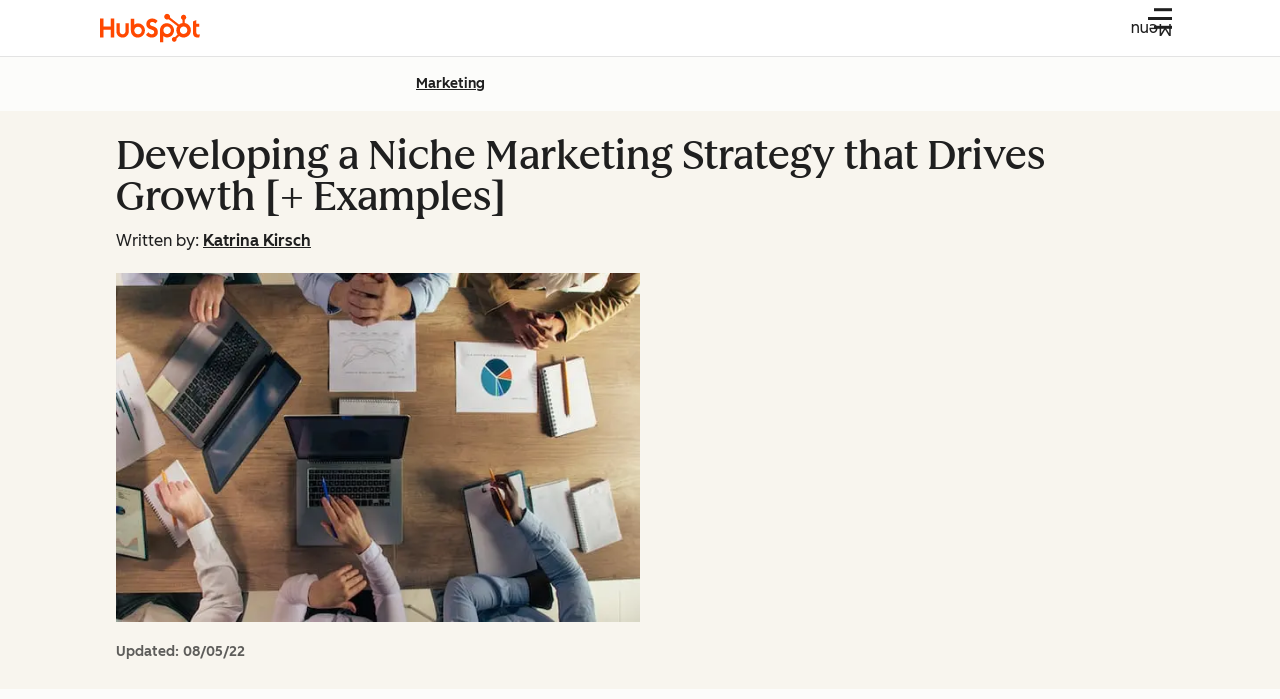

--- FILE ---
content_type: text/css
request_url: https://53.fs1.hubspotusercontent-na1.net/hubfs/53/hub_generated/module_assets/1/196499278758/1758645863767/module_blog-ai-disclaimer.min.css
body_size: 117
content:
.blog-ai-disclaimer a:focus-visible{outline:2px solid var(--cl-color-focus-01);outline-offset:2px}.blog-ai-disclaimer a.-large{--cl-text-font-size:var(--cl-font-size-p-large);--cl-text-font-weight:var(--cl-font-weight-p-large);--cl-text-line-height:var(--cl-line-height-p-large);--cl-text-letter-spacing:var(--cl-letter-spacing-p-large,normal)}.blog-ai-disclaimer a.-medium{--cl-text-font-size:var(--cl-font-size-p-medium);--cl-text-font-weight:var(--cl-font-weight-p-medium);--cl-text-line-height:var(--cl-line-height-p-medium);--cl-text-letter-spacing:var(--cl-letter-spacing-p-medium,normal)}.blog-ai-disclaimer a.-small{--cl-text-font-size:var(--cl-font-size-p-small);--cl-text-font-weight:var(--cl-font-weight-p-small);--cl-text-line-height:var(--cl-line-height-p-small);--cl-text-letter-spacing:var(--cl-letter-spacing-p-small,normal)}.blog-ai-disclaimer a{color:var(--cl-anchor-color,var(--cl-color-link-01));font-size:var(--cl-text-font-size);font-weight:var(--cl-text-font-weight);font-weight:var(--cl-anchor-font-weight,var(--cl-font-weight-medium));letter-spacing:var(--cl-text-letter-spacing,normal);line-height:var(--cl-text-line-height);text-decoration-line:var(--cl-anchor-text-decoration,underline)}.blog-ai-disclaimer a:focus-visible,.blog-ai-disclaimer a:hover{color:var(--cl-anchor-hover-color,var(--cl-color-hover-link-01))}.blog-ai-disclaimer a:active{color:var(--cl-anchor-pressed-color,var(--cl-color-pressed-link-01))}.blog-ai-disclaimer a{--cl-text-link-icon-size:1em;align-items:center;background:none;border:none;border-radius:var(--cl-border-radius-medium);display:inline-flex;gap:.5rem;padding:0;text-decoration-color:var(--cl-color-text-link-underline-01,auto);text-decoration-thickness:var(--cl-text-link-underline-thickness,auto);text-underline-offset:var(--cl-text-link-underline-offset,auto)}.blog-ai-disclaimer a:where(a[href],button){cursor:pointer}.blog-ai-disclaimer a:is(a:not([href])),.blog-ai-disclaimer a[aria-disabled=true],.blog-ai-disclaimer a[disabled]{color:var(--cl-color-disabled-01);cursor:not-allowed;pointer-events:none;text-decoration-color:var(--cl-color-disabled-01)}.blog-ai-disclaimer a:is(a:not([href])):active,.blog-ai-disclaimer a[aria-disabled=true]:active,.blog-ai-disclaimer a[disabled]:active{color:var(--cl-color-disabled-01)}@media(prefers-reduced-motion:no-preference){.blog-ai-disclaimer [data-cl-brand=hubspot-2025] a,[data-cl-brand=hubspot-2025] .blog-ai-disclaimer a{transition:text-underline-offset .3s ease-in-out}.blog-ai-disclaimer [data-cl-brand=hubspot-2025] a:focus-visible,.blog-ai-disclaimer [data-cl-brand=hubspot-2025] a:hover,[data-cl-brand=hubspot-2025] .blog-ai-disclaimer a:focus-visible,[data-cl-brand=hubspot-2025] .blog-ai-disclaimer a:hover{text-underline-offset:var(--cl-text-link-underline-thickness)}}.blog-ai-disclaimer a .cl-icon{height:var(--cl-text-link-icon-size);width:var(--cl-text-link-icon-size)}.blog-ai-disclaimer a.-large{--cl-text-link-icon-size:var(--cl-font-size-medium)}.blog-ai-disclaimer{font-style:italic}

--- FILE ---
content_type: text/css
request_url: https://53.fs1.hubspotusercontent-na1.net/hubfs/53/hub_generated/template_assets/1/95516812176/1768213009997/template_blog-form.min.css
body_size: -271
content:
.blog-form-submitted-message-icon{fill:#d44325;height:1.5rem;width:1.5rem}.blog-form-submitted-message-text{color:#d44325;margin:0}

--- FILE ---
content_type: image/svg+xml
request_url: https://53.fs1.hubspotusercontent-na1.net/hubfs/53/assets/component-library/sprocket.svg
body_size: -238
content:
<svg xmlns="http://www.w3.org/2000/svg" width="200" height="209.57" viewBox="0 0 200 209.57"><title>sprocket-web-color</title><path d="M153.82,69.26V44.4a19.13,19.13,0,0,0,11.05-17.27v-.58A19.2,19.2,0,0,0,145.73,7.4h-.59A19.2,19.2,0,0,0,126,26.55v.58A19.13,19.13,0,0,0,137.05,44.4V69.31a54.16,54.16,0,0,0-25.82,11.36L42.88,27.44A21.82,21.82,0,1,0,32.67,40.72L99.87,93a54.44,54.44,0,0,0,.84,61.4L80.26,174.89a17.71,17.71,0,1,0,12.67,16.93h0a17.47,17.47,0,0,0-.82-5.08l20.23-20.23a54.54,54.54,0,1,0,41.44-97.25m-8.38,81.88a24.77,24.77,0,1,1,.07,0" fill="#ff5c35"/></svg>